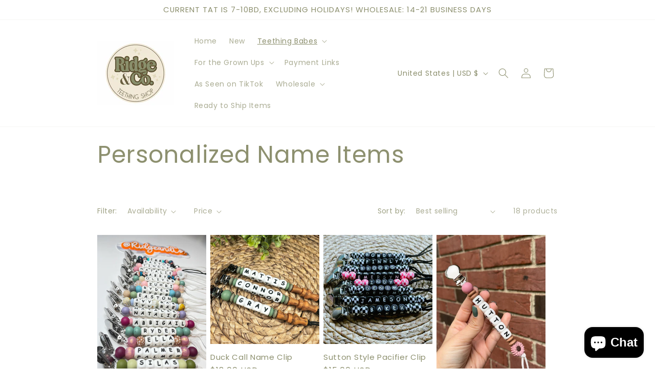

--- FILE ---
content_type: text/javascript
request_url: https://limits.minmaxify.com/designs-by-ridge.myshopify.com?v=97d&r=20230303165004
body_size: 9074
content:
!function(t){if(!t.minMaxify&&-1==location.href.indexOf("checkout.shopify")){var e=t.minMaxifyContext||{},i=t.minMaxify={shop:"designs-by-ridge.myshopify.com",cart:null,cartLoadTryCount:0,customer:e.customer,feedback:function(t){if(0!=n.search(/\/(account|password|\d+\/)/)){var e=new XMLHttpRequest;e.open("POST","https://admin.minmaxify.com/report"),e.send(location.protocol+"//"+i.shop+n+"\n"+t)}},guarded:function(t,e){return function(){try{var n=e&&e.apply(this,arguments),a=t.apply(this,arguments);return e?a||n:a}catch(t){console.error(t);var r=t.toString();-1==r.indexOf("Maximum call stack")&&i.feedback("ex\n"+(t.stack||"")+"\n"+r)}}}},n=t.location.pathname;i.guarded((function(){var a,r,o,c,s=t.jQuery,u=t.document,m="[name=checkout],[aria-label='Apple Pay'],[name=goto_pp],.amazon-payments-pay-button > img,[href='/checkout'],[type=submit][value=Checkout],[onclick='window.location\\=\\'\\/checkout\\''],form[action=\\/checkout] [type=submit],.carthook_checkout,.checkout_button,.slidecarthq .footer form,form[action=\\/cart] [type=submit].button-cart-custom,.tdf_btn_ck,.btn-checkout,.checkout-btn,.button-checkout",l="[name=checkout],.carthook_checkout",d=".cart-item-decrease,.cart-item-increase,.js--qty-adjuster,.js-qty__adjust,.minmaxify-quantity-button,.numberUpDown > *,.cart-item button.adjust,.cart-wrapper .quantity-selector__button,.cart .product-qty > .items,.cart__row [type=button],.cart-item-quantity button.adjust,.cart_items .js-change-quantity,.ajaxcart__qty-adjust,.cart-table-quantity button",p=".additional-checkout-buttons,.dynamic-checkout__content,.cart__additional_checkout,.additional_checkout_buttons,.paypal-button-context-iframe,.additional-checkout-button--apple-pay,.additional-checkout-button--google-pay",f="div.shopify-payment-button,.shopify-payment-button > div",h=".minmaxify-minfield",y="input[name=quantity]",g="input[name^='updates['],.cart__qty-input,[data-cart-item-quantity]",_="a[href='/cart'],.js-drawer-open-right",v="[type=submit][name=update],.cart .btn-update",x=0,M={name:""},b=2e4,k={PREVENT_CART_UPD_MSG:"\n\n",NOT_VALID_MSG:"Order not valid",CART_UPDATE_MSG:"Cart needs to be updated",CART_UPDATE_MSG2:'Cart contents have changed, you must click "Update cart" before proceeding.',CART_AUTO_UPDATE:"Quantities have been changed, press OK to validate the cart.",VERIFYING_MSG:"Verifying",VERIFYING_EXPANDED:"Please wait while we verify your cart.",MIN_WEIGHT_MSG:"Current weight: {{CartWeight}} grams is less than the minimum order weight: {{CartMinWeight}} grams.",MAX_WEIGHT_MSG:"Current weight: {{CartWeight}} grams is more than the maximum order weight: {{CartMaxWeight}} grams.",MIN_SUBTOTAL_MSG:"Must have at least {{CartMinAmount}} in total.",MAX_SUBTOTAL_MSG:"Must have at most {{CartMaxAmount}} in total.",TOTAL_ITEMS_MIN_MSG:"Must have at least {{CartMinQuantity}} items total.",TOTAL_ITEMS_MAX_MSG:"Must have at most {{CartMaxQuantity}} items total.",TOTAL_ITEMS_MULT_MSG:"Must have a multiple of {{CartQuantityMultiple}} items total.",PROD_MIN_SUBTOTAL_MSG:"{{ProductName}}: Must have this item for at least {{ProductMinAmount}}.",PROD_MAX_SUBTOTAL_MSG:"{{ProductName}}: Must have this item for at most {{ProductMaxAmount}}.",GROUP_MIN_MSG:"Must have at least {{GroupMinQuantity}} of {{GroupTitle}}.",GROUP_MAX_MSG:"Must have at most {{GroupMaxQuantity}} of {{GroupTitle}}.",GROUP_MULT_MSG:"{{GroupTitle}} quantity must be a multiple of {{GroupQuantityMultiple}}."};function T(){return(new Date).getTime()}function S(t,e){try{setTimeout(t,e||0)}catch(i){e||t()}}function A(t){return t?"string"==typeof t?u.querySelectorAll(t):t.nodeType?[t]:t:[]}function G(t,e){var i,n=A(t);if(n&&e)for(i=0;i<n.length;++i)e(n[i]);return n}function O(t,e){var i=A(t),n=e;if("string"==typeof n&&(n=function(t){return t[e]}),i.length)return n?n(i[0]):i[0]}function C(t,e){if(s)return s(t).trigger(e);G(t,(function(t){t[e]()}))}function w(t,e,i){try{if(s)return s(t).on(e,i)}catch(t){}G(t,(function(t){t.addEventListener(e,i)}))}function I(t,e){var i=u.createElement("div");i.innerHTML=t;var n=i.childNodes;if(!e||!n)return n;for(;n.length;)e.appendChild(n[0]);return 1}function L(){}i.showMessage=function(t){if(Q())return(i.closePopup||L)(),!0;var e=U.messages||U.getMessages();if(++x,t&&(i.prevented=T()),!i.showPopup||!i.showPopup(e[0],e.slice(1))){for(var n="",a=0;a<e.length;++a)n+=e[a]+"\n";alert(n),o&&C(v,"click")}return t&&(t.stopImmediatePropagation&&t.stopImmediatePropagation(),t.stopPropagation&&t.stopPropagation(),t.preventDefault&&t.preventDefault()),!1};function P(t){if(k.locales){var e=(k.locales[i.locale]||{})[t];if(void 0!==e)return e}return k[t]}var E,N={messages:[P("VERIFYING_EXPANDED")],equalTo:function(t){return this===t}},U=N;function q(t){return a?a.getItemLimits(i,t):{}}function R(){return a&&$}function Q(){return U.isOk&&!o&&R()||"force"==U.isOk||r}function D(){location.pathname!=n&&(n=location.pathname);try{if(R()&&!r){!function(){var t=i.cart&&i.cart.items;if(!t)return;G(g,(function(e){for(var i=0;i<t.length;++i){var n=t[i];if(n.key==e.getAttribute("data-line-id")||e.id&&-1!=e.id.search(new RegExp("updates(_large)?_"+n.id,"i"))||e.getAttribute("data-index")==i+1){var a=q(n);a.min>1&&!a.combine&&(e.min=a.min),a.max&&(e.max=a.max),a.multiple&&!a.combine&&(e.step=a.multiple);break}}}))}(),G(f,(function(t){t.style.display="none"}));var e=function(e){var i=O("#minmaxify-product","textContent");if(!i){if(!e)try{e=decodeURIComponent(n||location.href||"")}catch(t){e=""}if(!((e=e.split("/")).length>2&&"products"==e[e.length-2]))return;i=e[e.length-1]}var a=(t.ShopifyAnalytics||{}).meta,r={handle:i,sku:""},o=a&&a.product;if(!o)try{o=JSON.parse(O("#ProductJson-product-template","textContent"))}catch(t){}if(o){r.product_description=o.description,r.product_type=o.type,r.vendor=o.vendor,r.price=o.price,r.product_title=o.title,r.product_id=o.id;var c=o.variants,s=c.length;if(a&&a.selectedVariantId||1==s)for(var u=0;u<s;++u){var m=c[u];if(1==s||m.id==a.selectedVariantId){r.variant_title=m.public_title,r.sku=m.sku,r.grams=m.weight,r.price=m.price||o.price,r.variant_id=m.id,r.name=m.name,r.product_title||(r.product_title=m.name);break}}}return et(r),r}();if(e){var a=O(y);!function(e,i){function n(t,e){if(arguments.length<2)return i.getAttribute(t);null==e?i.removeAttribute(t):i.setAttribute(t,e)}var a=e.max||void 0,r=e.multiple,o=e.min;if(G(".minmaxify-min, .minmaxify-max, .minmaxify-multiple",(function(t){var e,i=t.className,n=t.getAttribute("mm-val");-1!=i.indexOf("-min")?(o>1||n&&n!=o)&&(e=o):-1!=i.indexOf("-max")?a&&(e=a):(r>1||n&&n!=r)&&(e=r),null!=e&&e!=n&&(t.innerText=e,t.setAttribute("mm-val",e),t.parentElement.style.display=null)})),(t.minmaxifyDisplayProductLimit||L)(e),i){var c=n("mm-max"),s=n("mm-step"),u=n("mm-min"),m=parseInt(n("mm-stock-max")),l=parseInt(i.value);o!=u&&((u?l==u:!l||l<o)&&(G(h,(function(t){t.value=o})),i.value=o),!e.combine&&o>1?n("min",o):u&&n("min",null),n("mm-min",o)),isNaN(m)&&!c&&(m=parseInt(n("data-max-quantity")||n("max")),n("mm-stock-max",m)),!isNaN(m)&&a&&a>m&&(a=m),a!=c&&(G(".minmaxify-maxfield",(function(t){t.value=a})),a?n("max",a):c&&n("max",null),n("mm-max",a)),r!=s&&(G(".minmaxify-multfield",(function(t){t.value=r})),e.combine?s&&n("step",null):n("step",r),n("mm-step",r))}}(q(e),a)}}}catch(t){console.error(t)}if(function(){j(),H(m,"mousedown",i.showMessage,!0);try{H(m,"touchstart",i.showMessage,{capture:!0,passive:!1})}catch(t){}return H(m,"click",i.showMessage,!0).length||t.minmaxifyDisplayCartLimits}())return H(g,"keydown",i.onChange),H(g,"change",i.onChange),H(d,"click",i.onChange),X(),!0}function j(t,e,i){G(l,(function(n){var a=null===t?n.minMaxifySavedLabel:t;n.minMaxifySavedLabel||(n.minMaxifySavedLabel=n.value||(n.innerText||n.textContent||"").trim()),void 0!==a&&(n.value=a,n.textContent&&!n.childElementCount&&(n.textContent=a));var r=n.classList;r&&e&&r.add(e),r&&i&&r.remove(i)}))}function B(t){"start"==t?(j(P("VERIFYING_MSG"),"btn--loading"),c||(c=T(),S((function(){c&&T()-c>=b&&(W()&&i.feedback("sv\n"+JSON.stringify(i.cart)),U={isOk:"force"},B("stop"))}),b))):"stop"==t?(j(U.isOk?null:P("NOT_VALID_MSG"),0,"btn--loading"),c=0,(i.popupShown||L)()&&i.showMessage()):"changed"==t&&j(P("CART_UPDATE_MSG")),X()}function X(){G(p,(function(t){var e=t.style;Q()?t.mm_hidden&&(e.display=t.mm_hidden,t.mm_hidden=!1):"none"!=e.display&&(t.mm_hidden=e.display||"block",e.display="none")})),(t.minmaxifyDisplayCartLimits||L)(!r&&U,o)}function H(t,e,n,a){return G(t,(function(t){if(!t["mmBound_"+e]){t["mmBound_"+e]=!0;var r=t["on"+e];r&&a?t["on"+e]=i.guarded((function(t){!1!==n()?r.apply(this,arguments):t.preventDefault()})):w(t,e,i.guarded(n))}}))}function V(e){null==i.cart&&(i.cart=(t.Shopify||{}).cart||null),e&&function(){if(i.cart){$=!0;for(var t=0;t<i.cart.items.length;++t)et(i.cart.items[t])||($=!1);$||tt()}}();var n=i.cart&&i.cart.item_count&&(e||!x&&W());(D()||n||e)&&(U=N,B("start"),null==i.cart?J():R()&&(i.checkLimits(),B("stop"),n&&(E&&!U.isOk&&!U.equalTo(E)&&u.body?i.showMessage():!x&&W()&&S(i.showMessage,100)),E=U))}function W(){return 0==n.indexOf("/cart")}function F(t,e,n,a){if(e&&"function"==typeof e.search&&4==t.readyState&&200==t.status&&e){var r,o;try{var c=(r=t.responseText||"").indexOf("{");-1!=e.search(/\/cart(\/update|\/change|\/clear|\.js)/)||"/cart"==e&&0==c?(-1!=e.indexOf("callback=")&&(r=r.substring(c,r.length-1)),o=i.handleCartUpdate(r,-1!=e.indexOf("cart.js")?"get":"update",a)):-1!=e.indexOf("/cart/add")?o=i.handleCartUpdate(r,"add",a):"GET"!=n||W()&&"/cart"!=e||(V(),o=1)}catch(t){if(!r||0==t.toString().indexOf("SyntaxError"))return;console.error(t),i.feedback("ex\n"+(t.stack||"")+"\n"+t.toString()+"\n"+e)}o&&K()}}function K(){for(var t=0;t<=2e3;t+=200)S(D,t)}function J(){var t=new XMLHttpRequest;t.open("GET","/cart.js?_="+T()),t.mmUrl=null,t.onreadystatechange=function(){F(t,"/cart.js")},t.send(),S((function(){null==i.cart&&i.cartLoadTryCount++<60&&J()}),5e3)}i.checkLimits=function(){try{return(U=a?a.validateCart(i):N).isOk}catch(t){console.error(t),i.feedback("ex\n"+(t.stack||"")+"\n"+t.toString()+"\n"+JSON.stringify(i.cart))}},i.getLimitsFor=q,i.onChange=i.guarded((function(){B("changed"),o=!0,U=W()&&O(v)?{messages:[P("CART_AUTO_UPDATE")]}:{messages:[P("CART_UPDATE_MSG2")]},X()})),t.getLimits=V,t.mmIsEnabled=Q,i.handleCartUpdate=function(t,e,n){if("string"==typeof t&&(t=JSON.parse(t)),"get"!=e||JSON.stringify(i.cart)!=JSON.stringify(t)){if("add"!=e){if(n&&!t.item_count&&i.cart)return;i.cart=t}else{var a=t.items||[t];t=i.cart;for(var r=0;r<a.length;++r){var c=a[r];t&&t.items||(t=i.cart={total_price:0,total_weight:0,items:[],item_count:0});for(var s=t.items.length-1;s>=-1;--s){if(s>=0){var u=t.items[s];if(u.id!=c.id)continue;t.total_price-=u.line_price,t.total_weight-=u.grams*u.quantity,t.item_count-=u.quantity,t.items.splice(s,1)}t.total_price+=c.line_price,t.total_weight+=c.grams*c.quantity,t.item_count+=c.quantity,t.items.push(c);break}}}return o=!1,V(!0),1}if(!U.isOk)return D(),1};var z={},Y={},$=!0;function Z(t){t?"string"==typeof t&&(t=JSON.parse(t)):t=[],Y={};for(var e=0;e<t.length;++e){var i=t[e];z[i.product_id]=i,i.id&&(Y[i.id]=i)}}function tt(){var t=new XMLHttpRequest;t.open("GET","/search?view=minmaxify&_="+T()),t.mmUrl=null,t.onreadystatechange=function(){4==t.readyState&&(Z(t.responseText),V(!0))},t.send(),S((function(){!$&&i.cartLoadTryCount++<60&&tt()}),1e4)}function et(t){var e=Y[t.id]||z[t.product_id];if(e)return t.coll=e.collection,t.ptag=e.tag,!0}Z(e.cartItemExtras),e.product&&Z([e.product]);var it=t.XMLHttpRequest.prototype,nt=it.open,at=it.send;function rt(){var e=t.fetch;e&&!e.minMaxify&&(t.fetch=function(t,n){var a=e.apply(this,arguments);return method=(n||t||{}).method||"GET",-1!=(t=((t||{}).url||t||"").toString()).search(/\/cart(\/|\.js)/)&&(a=a.then((function(e){try{e.ok&&e.clone().text().then(i.guarded((function(i){e.readyState=4,e.responseText=i,F(e,t,method,!0)})))}catch(t){}return e}))),a},t.fetch.minMaxify=1)}function ot(){s||(s=t.jQuery);var e=t.Shopify||{},n=e.shop||location.host;if(M=e.theme||M,r=!1,u.getElementById("minmaxify_disable")||n!=i.shop)r=!0;else{i.locale=e.locale,D(),H(_,"click",K),i.showPopup||I('<style type="text/css" minmaxify>.minmaxify-p-bg { top: 0; left: 0; width: 100%; height: 100%; z-index: 1999999998; overflow: hidden; position: fixed; background: rgb(11, 11, 11, 0.8); opacity: 0.2; } .minmaxify-p-bg.minmaxify-a { transition: opacity 0.15s ease-out; opacity: 1; display: block; } \n.minmaxify-p-wrap { top: 0; left: 0; width: 100%; height: 100%; display: table; z-index: 1999999999; position: fixed; outline: none !important; -webkit-backface-visibility: hidden; pointer-events: none; }\n.minmaxify-p-wrap > div { display: table-cell; vertical-align: middle; }\n.minmaxify-p { opacity: .5; color: black; background-color: white; padding: 18px; max-width: 500px; margin: 18px auto; width: calc(100% - 36px); pointer-events: auto; border: solid white 1px; } .minmaxify-p.minmaxify-a { opacity: 1; transition: all 0.25s ease-in; border-width: 0px; }\n.minmaxify-ok { display: inline-block; padding: 8px 20px; margin: 0; line-height: 1.42; text-decoration: none; text-align: center; vertical-align: middle; white-space: nowrap; border: 1px solid transparent; border-radius: 2px; font-family: "Montserrat","HelveticaNeue","Helvetica Neue",sans-serif; font-weight: 400;font-size: 14px;text-transform: uppercase;transition:background-color 0.2s ease-out;background-color: #528ec1; color: white; min-width: unset; }\n.minmaxify-ok:after { content: "OK"; }\n.minmaxify-close { font-style: normal; font-size: 28px; font-family: Arial, Baskerville, monospace; overflow: visible; background: transparent; border: 0; -webkit-appearance: none; display: block; outline: none; padding: 0 0 0 10px; box-shadow: none; margin-top: -10px; opacity: .65; }\n.minmaxify-p button { user-select: none; -webkit-user-select: none; cursor: pointer; float:right; width: unset; }\n.minmaxify-close:hover, .minmaxify-close:focus { opacity: 1; }\n.minmaxify-p ul { padding-left: 2rem; margin-bottom: 2rem; }</style>',u.head)&&(i.showPopup=function(t,e){for(var n='<button title="Close (Esc)" type="button" class="minmaxify-close">&times;</button>'+t.replace(new RegExp("\n","g"),"<br/>")+"<ul>",a=0;a<e.length;++a){var r=e[a];r&&(n+="<li>"+r+"</li>")}n+='</ul><div><button class="minmaxify-ok"></button><div style="display:table;clear:both;"></div></div>';var o=O("div.minmaxify-p");if(o)o.innerHtml=n;else{u.body.insertBefore(I("<div class='minmaxify-p-bg'></div>")[0],document.body.firstChild);var c=I("<div class='minmaxify-p-wrap'><div><div class='minmaxify-p'>"+n+"</div></div></div>")[0];c.setAttribute("tabindex",-1),u.body.insertBefore(c,document.body.firstChild),w(".minmaxify-ok","click",(function(){i.closePopup(1)})),w(".minmaxify-close, .minmaxify-p-bg","click",(function(){i.closePopup()})),setTimeout((function(){G(".minmaxify-p-bg, .minmaxify-p",(function(t){t.classList.add("minmaxify-a")}))}),0)}return 1},i.closePopup=function(t){G(".minmaxify-p-wrap, .minmaxify-p-bg",(function(t){t.parentNode.removeChild(t)})),o&&t&&C(v,"click")},i.popupShown=function(){return A("div.minmaxify-p").length},u.addEventListener("keyup",(function(t){27===t.keyCode&&i.closePopup()}))),ct();var a=document.getElementsByTagName("script");for(let t=0;t<a.length;++t){var c=a[t];c.src&&-1!=c.src.indexOf("trekkie.storefront")&&!c.minMaxify&&(c.minMaxify=1,c.addEventListener("load",ct))}}}function ct(){var e=t.trekkie||(t.ShopifyAnalytics||{}).lib||{},n=e.track;n&&!n.minMaxify&&(e.track=function(t){return"Viewed Product Variant"==t&&S(D),n.apply(this,arguments)},e.track.minMaxify=1,e.ready&&(e.ready=i.guarded(V,e.ready)))}i.initCartValidator=i.guarded((function(t){a||(a=t,r||V(!0))})),it.open=function(t,e,i,n,a){return this.mmUrl=e,this.mmMethod=t,nt.apply(this,arguments)},it.send=function(t){var e=this;return e.addEventListener?e.addEventListener("readystatechange",(function(t){F(e,e.mmUrl,e.mmMethod)})):e.onreadystatechange=i.guarded((function(){F(e,e.mmUrl)}),e.onreadystatechange),at.apply(e,arguments)},rt(),u.addEventListener("DOMContentLoaded",i.guarded((function(){ot(),r||((t.booster||t.BoosterApps)&&s&&s.fn.ajaxSuccess&&s(u).ajaxSuccess((function(t,e,i){i&&F(e,i.url,i.type)})),t.routes&&rt())}))),ot()}))()}}(window),function(){function CheckState(t,e,i,n){this.cart=e||{},this.opt=t,this.customer=i,this.messages=[],this.locale=n}CheckState.prototype={recalculate:function(t){this.isOk=!0,this.messages=!t&&[];var e=this.cart._subtotal=Number(this.cart.total_price||0)/100,i=this.opt.overridesubtotal;if(!(i>0&&e>i)){for(var n=0,a=this.cart.items||[],r=0;r<a.length;r++)n+=Number(a[r].quantity);this.cart._totalQuantity=n,this.addMsg("INTRO_MSG"),this._doSubtotal(),this._doItems(),this._doGroups(),this._doQtyTotals(),this._doWeight()}},getMessages:function(){return this.messages||this.recalculate(),this.messages},addMsg:function(t,e){if(!this.messages)return;const i=this.opt.messages;var n=i[t];if(i.locales&&this.locale){var a=(i.locales[this.locale]||{})[t];void 0!==a&&(n=a)}n=this._fmtMsg(unescape(n),e),this.messages.push(n)},_fmtMsg:function(t,e){var i,n=this.opt,a=this.cart;return t.replace(/\{\{(.*?)\}\}/g,(function(t,r){i||(i=makeTextPieceEvaluator(n,a,e));try{return i(r)}catch(t){return'"'+t.message+'"'}}))},equalTo:function(t){if(this.isOk!==t.isOk)return!1;var e=this.getMessages(),i=t.messages||t.getMessages&&t.getMessages()||[];if(e.length!=i.length)return!1;for(var n=0;n<e.length;++n)if(e[n]!==i[n])return!1;return!0},_doSubtotal:function(){var t=this.cart._subtotal,e=this.opt.minorder,i=this.opt.maxorder;t<e&&(this.addMsg("MIN_SUBTOTAL_MSG"),this.isOk=!1),i>0&&t>i&&(this.addMsg("MAX_SUBTOTAL_MSG"),this.isOk=!1)},_doWeight:function(){var t=Number(this.cart.total_weight||0),e=this.opt.weightmin,i=this.opt.weightmax;t<e&&(this.addMsg("MIN_WEIGHT_MSG"),this.isOk=!1),i>0&&t>i&&(this.addMsg("MAX_WEIGHT_MSG"),this.isOk=!1)},checkGenericLimit:function(t,e,i){if(!(t.quantity<e.min&&(this.addGenericError("MIN",t,e,i),i)||e.max&&t.quantity>e.max&&(this.addGenericError("MAX",t,e,i),i)||e.multiple>1&&t.quantity%e.multiple>0&&(this.addGenericError("MULT",t,e,i),i))){var n=Number(t.line_price)/100;void 0!==e.minAmt&&n<e.minAmt&&(this.addGenericError("MIN_SUBTOTAL",t,e,i),i)||e.maxAmt&&n>e.maxAmt&&this.addGenericError("MAX_SUBTOTAL",t,e,i)}},addGenericError:function(t,e,i,n){var a={item:e};n?(t="PROD_"+t+"_MSG",a.itemLimit=i,a.refItem=n):(t="GROUP_"+t+"_MSG",a.groupLimit=i),this.addMsg(t,a),this.isOk=!1},_buildLimitMaps:function(){var t=this.opt,e=t.items||[];t.byHandle={},t.bySKU={},t.byId={};for(var i=0;i<e.length;++i){var n=e[i];n.sku&&(t.bySKU[n.sku]=n),n.h&&(t.byHandle[n.h]=n),n.id&&(t.byId[n.id]=n)}},getSkuLimit:function(t){if(t){var e=this.opt.bySKU[t];if(e)return e}},_doItems:function(){var t,e,i=this.cart.items||[],n={},a={};function r(t,e,i){var n=i[e];void 0===n?(n=i[e]={},Object.keys(t).forEach((function(e){n[e]=t[e]}))):(n.quantity+=Number(t.quantity),n.line_price+=Number(t.line_price))}for(var o=0;o<i.length;o++)r(t=i[o],this.getCartItemKey(t),n),r(t,this.getCartItemCombinedKey(t),a);for(var c in n)(t=n[c])&&((e=this.getItemLimit(t)).combine||this.checkGenericLimit(t,e,t));for(var c in a)(t=a[c])&&(e=this.getItemLimit(t,!0)).combine&&this.checkGenericLimit(t,e,t)},getCartItemCombinedKey:function(t){return t.handle},getCartItemKey:function(t){var e=t.handle;return e+=t.sku||t.variant_id},getCartItemIds:function(t){var e={handle:t.handle||"",sku:t.sku},i=e.handle.indexOf(" ");return i>0&&(e.sku=e.handle.substring(i+1),e.handle=e.handle.substring(0,i)),e},getItemLimit:function(t,e){var i=this.opt;if(!i)return{};void 0===i.byHandle&&this._buildLimitMaps();var n=this.getCartItemIds(t),a=this.getSkuLimit(n.sku);return a||(a=i.byId[t.product_id]||i.byHandle[n.handle]),a||(a=this.getIndividualGroupLimit(t,n)),a||(a={min:i.itemmin,max:i.itemmax,multiple:i.itemmult}),a},calcItemLimit:function(t){var e=this.getItemLimit(t);(e={max:e.max||0,multiple:e.multiple||1,min:e.min,combine:e.combine}).min||(e.min=e.multiple);var i=this.opt.maxtotalitems||0;(!e.max||i&&i<e.max)&&(e.max=i);for(var n=this.opt.groups||[],a=0;a<n.length;++a){var r=n[a];1==r.combine&&this.groupIsApplicable(t,r)&&(!e.max||r.max&&r.max<e.max)&&(e.max=r.max)}return e},_doQtyTotals:function(){var t=this.opt.maxtotalitems,e=this.opt.mintotalitems,i=this.opt.multtotalitems,n=this.cart._totalQuantity;0!=t&&n>t&&(this.addMsg("TOTAL_ITEMS_MAX_MSG"),this.isOk=!1),n<e&&(this.addMsg("TOTAL_ITEMS_MIN_MSG"),this.isOk=!1),i>1&&n%i>0&&(this.addMsg("TOTAL_ITEMS_MULT_MSG"),this.isOk=!1)},getIndividualGroupLimit:function(t,e){for(var i=this.opt.groups||[],n=0;n<i.length;++n){var a=i[n];if(1!=a.combine&&this.groupIsApplicable(t,a,e))return a}},groupIsApplicable:function(t,e,i){var n=e.field,a=e.op,r=e.filter;if("[]"==n)return this.checkMultipleConditions(r||[],this.groupIsApplicable.bind(this,t),a,i);var o,c=t[n];switch(n){case"ctags":c=(this.customer||{}).tags||[],o=!0;break;case"product":c=t.product_id;case"coll":case"ptag":o=!0;break;case"price":c/=100;break;case"handle":void 0!==(i||{}).handle&&(c=i.handle)}return o&&("e"==a?(a="oo",r=[r]):"ne"==a&&(a="no",r=[r])),filterOps[a](c,r)},_doGroups:function(){for(var t=this.opt.groups||[],e=0;e<t.length;++e){var i=t[e];if(1==i.combine){for(var n=0,a=0,r=this.cart.items||[],o=0;o<r.length;++o){var c=r[o];this.groupIsApplicable(c,i)&&(n+=c.quantity,a+=c.line_price)}n&&this.checkGenericLimit({quantity:n,line_price:a},i)}}},checkMultipleConditions:function(t,e,i,n){for(var a=0;a<t.length;++a){if(e(t[a],n)){if("not"==i)return!1;if("or"==i)return!0}else{if("and"==i)return!1;if("nor"==i)return!0}}return"and"==i||"not"==i}};var filterOps={c:function(t,e){return t&&String(t).indexOf(e)>-1},nc:function(t,e){return t&&-1==String(t).indexOf(e)},e:function(t,e){return t==e},g:function(t,e){return t>e},l:function(t,e){return t<e},ne:function(t,e){return t!=e},be:function(t,e){return t>e[0]&&t<e[1]},oo:function(t,e){if(t){t instanceof Array||(t=[t]);for(var i=0;i<t.length;++i)for(var n=0;n<e.length;++n)if(t[i]==e[n])return 1}},no:function(t,e){t instanceof Array||(t=[t]);for(var i=0;i<t.length;++i)for(var n=0;n<e.length;++n)if(t[i]==e[n])return 0;return 1}};function makeTextPieceEvaluator(_opt,cart,_ctx){function formatMoney(t){if(void 0!==MoneyFormat){try{t=t.toLocaleString()}catch(t){}MoneyFormat&&(t=MoneyFormat.replace(/{{\s*amount[a-z_]*\s*}}/,t))}return t}const MoneyFormat=_opt.moneyFormat,CartAmount=formatMoney(cart._subtotal),CartMinAmount=formatMoney(_opt.minorder),CartMaxAmount=formatMoney(_opt.maxorder),CartWeight=Number(cart.total_weight||0),CartMinWeight=_opt.weightmin,CartMaxWeight=_opt.weightmax,CartQuantity=cart._totalQuantity,CartMinQuantity=_opt.mintotalitems,CartMaxQuantity=_opt.maxtotalitems,CartQuantityMultiple=_opt.multtotalitems;if(_opt=0,_ctx&&_ctx.itemLimit){const ProductAmount=formatMoney(Number(_ctx.item.line_price)/100),ProductQuantity=_ctx.item.quantity,item=_ctx.refItem||_ctx.item;_ctx=_ctx.itemLimit;const ProductName=_ctx.combine&&_ctx.name?unescape(_ctx.name):item.title,GroupTitle=_ctx.title,ProductMinAmount=formatMoney(_ctx.minAmt),ProductMaxAmount=formatMoney(_ctx.maxAmt),ProductMinQuantity=_ctx.min,ProductMaxQuantity=_ctx.max,ProductQuantityMultiple=_ctx.multiple;return _ctx=0,function(v){return eval(v)}}if(_ctx&&_ctx.groupLimit){const GroupAmount=formatMoney(Number(_ctx.item.line_price)/100),GroupQuantity=_ctx.item.quantity,item=_ctx.refItem||_ctx.item;_ctx=_ctx.groupLimit;const GroupTitle=_ctx.title,GroupMinAmount=formatMoney(_ctx.minAmt),GroupMaxAmount=formatMoney(_ctx.maxAmt),GroupMinQuantity=_ctx.min,GroupMaxQuantity=_ctx.max,GroupQuantityMultiple=_ctx.multiple;return _ctx=0,function(v){return eval(v)}}return function(v){return eval(v)}}var limits={messages:{INTRO_MSG:"Cannot place order, conditions not met: \n\n",GROUP_MIN_SUBTOTAL_MSG:"Must have {{GroupTitle}} for at least {{GroupMinAmount}}.",GROUP_MAX_SUBTOTAL_MSG:"Must have {{GroupTitle}} for at most {{GroupMaxAmount}}.",PROD_MIN_MSG:"{{ProductName}}: Must have at least {{ProductMinQuantity}} of this item.",PROD_MAX_MSG:"{{ProductName}}: Must have at most {{ProductMaxQuantity}} of this item.",PROD_MULT_MSG:"{{ProductName}}: Quantity must be a multiple of {{ProductQuantityMultiple}}."},items:[{id:7643550515360,h:"custom-engraved-pacifier-clips-moq-10-2-3-week-tat",name:"Custom Engraved Pacifier Clips - MOQ 10, 2/3 Week TAT",min:10},{id:7595527635104,h:"pencil-teacher-lanyard-w-s-pricing-moq-10",name:"Teacher Lanyard [MOQ 10]",min:5}],groups:[{field:"ptag",op:"e",filter:"wholesale",title:"Minimum",combine:!0,minAmt:50}],rules:[],moneyFormat:"${{amount}}"},validator={apiVer:[1,0],validateCart:function(t){var e=this.instantiate(t);return e.recalculate(),e},getItemLimits:function(t,e){return this.instantiate(t).calcItemLimit(e)},instantiate:function(t){return new CheckState(limits,t.cart,t.customer,t.locale)}};minMaxify.initCartValidator(validator)}();